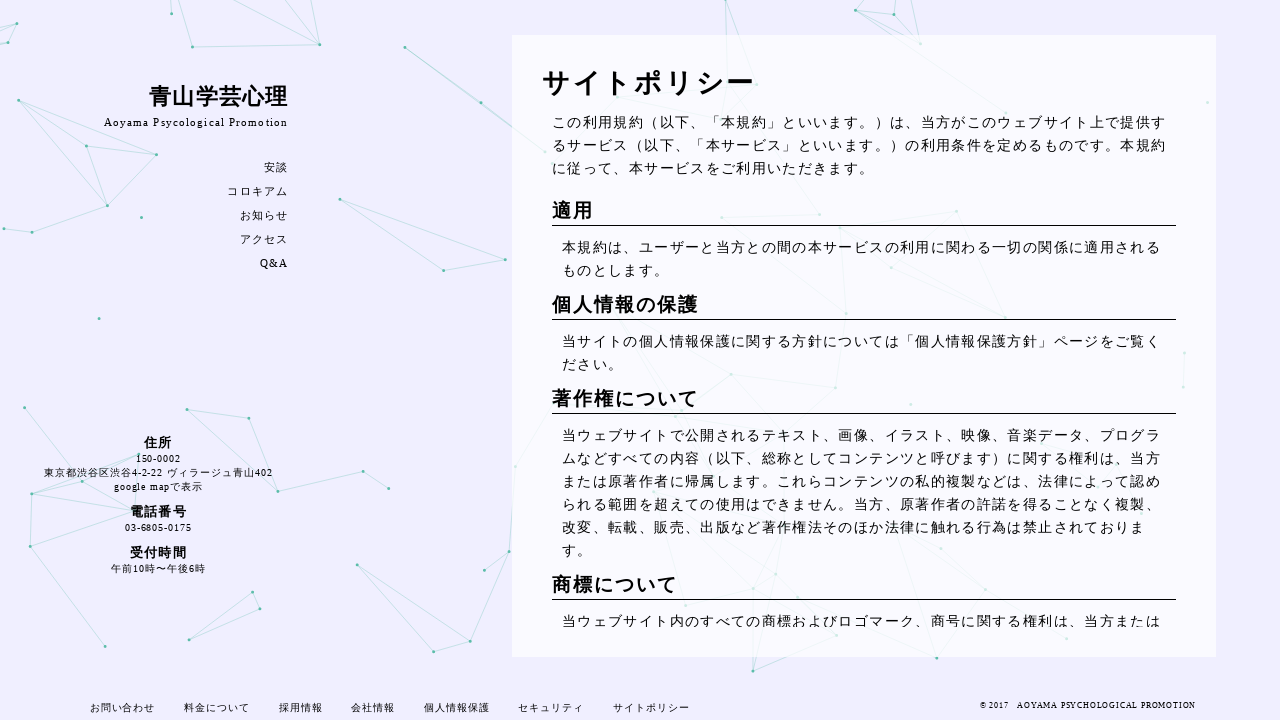

--- FILE ---
content_type: text/html
request_url: http://andan.jp/site-policy/index.html
body_size: 25641
content:
<!DOCTYPE html>
<html>
  <head>
    <meta content="text/html; charset=utf-8" http-equiv="Content-Type">
    <meta content="width=device-width, initial-scale=1.0" name="viewport">
    <title>
      青山学芸心理
    </title>
    <link href="../common/css/common.css" media="all" rel="stylesheet">
    <link href="style.css" media="all" rel="stylesheet">
    <link href="../common/css/menusp.css" media="all" rel="stylesheet">      
    <link href="../common/images/favicon64.ico" rel="shortcut icon">
    <link href="../common/js/swiper/swiper.css" media="all" rel="stylesheet">
    <script src='../common/js/particleground/jquery.particleground.js' type='text/javascript'>
    </script>
    <script src='../common/js/particleground/demo.js' type='text/javascript'>
    </script>
    <script src="http://ajax.googleapis.com/ajax/libs/jquery/1.7.2/jquery.min.js">
    </script>
    <script src="../common/js/menusp.js" type="text/javascript">
      </script>      
    <script src="https://maps.googleapis.com/maps/api/js?sensor=false" type="text/javascript">
    </script>
      <script>
          (function(i,s,o,g,r,a,m){i['GoogleAnalyticsObject']=r;i[r]=i[r]||function(){
            (i[r].q=i[r].q||[]).push(arguments)},i[r].l=1*new Date();a=s.createElement(o),
            m=s.getElementsByTagName(o)[0];a.async=1;a.src=g;m.parentNode.insertBefore(a,m)
            })(window,document,'script','https://www.google-analytics.com/analytics.js','ga');

            ga('create', 'UA-83016730-1', 'auto');
            ga('send', 'pageview');

      </script>
  </head>
  <body>
    <div class="container">
      <div id="particles">
        <header class="index-header">
          <div class="site-title">
          <a href="../index.html">
            <div class="site-title-inner">
              <div class="title">
                <h1>
                  青山学芸心理
                </h1>
              </div>
              <div class="subtitle">
                <p>
                  Aoyama
                </p>
                <p>
                  Psycological
                </p>
                <p>
                  Promotion
                </p>
              </div>
            </div>
              </a>
          </div>
          <nav id="pc">
            <ul class="gnav">
              <li class="gnav-counseling">
                <a href="../counseling/index.html">安談</a>
                <ul>
                  <li>
                    <a href="../counseling/index.html">いざない</a>
                  </li>
                  <li>
                    <a href="../counseling/index.html#counseling-process">安談の流れ</a>
                  </li>
                  <li>
                    <a href="../counseling/index.html#counseling-special">特徴</a>
                  </li>
                  <li>
                    <a href="../counseling/index.html#counseling-result">これまでの実績</a>
                  </li>
                  <li>
                    <a href="../counseling/index.html#counseling-reservation">初回安談までの流れ</a>
                  </li>
                  <li>
                    <a href="../counseling/index.html#counseling-advice">さいごに</a>
                  </li>
                </ul>
              </li>
              <li class="gnav-education">
                <a href="../education/index.html">コロキアム</a>
                <ul>
                  <li>
                    <a href="../education/index.html">いざない</a>
                  </li>
                  <li>
                    <a href="../education/index.html#education-overview">コロキアムとは</a>
                  </li>
                  <li>
                    <a href="../education/index.html#education-special">コロキアムの特徴</a>
                  </li>
                  <li>
                    <a href="../education/index.html#education-detail">学習サポート詳細</a>
                  </li>
                  <li>
                    <a href="../education/index.html#education-voice">子どもたちの声</a>
                  </li>
                  <li>
                    <a href="../education/index.html#education-reservation">入会の流れ</a>
                  </li>
                </ul>
              </li>
              <li class="gnav-news">
                <a href="../news/index.html">お知らせ</a>
              </li>
              <li class="gnav-access">
                <a href="../company/index.html#company-map">アクセス</a>
              </li>
              <li id="gnav-QA">
                <a href="../QA/index.html">Q&amp;A</a>
                <ul>
                  <li>
                    <a href="../QA/index.html">安談</a>
                  </li>
                  <li>
                    <a href="../QA/index.html#QA-education">コロキアム</a>
                  </li>
                </ul>
              </li>
            </ul>
          </nav>
            
         <!-- この下、sp用ハンバーガーメニューとドロワーメニューの中身追加 海老原-->
          <!-- この下、#spというid名追加 -->
          <div id="sp">
            <!-- この下、ハンバーガーメニュー -->
        <div id="menu-sp">
                  <div class="menu-trigger">
                      <span class="line"></span>
                      <span class="line"></span>
                      <span class="line"></span>
                  </div>
                  <!-- .menu_trigger -->
        </div>
        <!-- .menu_sp -->
            
            <!-- ドロワーメニューの中身 -->
        <div class="nav-container">
          <nav class="gnav-sp">
            <ul class="menu-list-sp">
              <li class="gnav-counseling-sp menu-ttl">
                <div class="gnav-sp-wrapper bg-color">
                <a href="../counseling/index.html">安談</a>
                <div class="btn" data-content="#box01"><span class="line"></span><span class="line"></span></div>
                </div>
                <ul class="submenu-sp" id="box01">
                  <li>
                    <a href="../counseling/index.html">いざない</a>
                  </li>
                  <li>
                    <a href="../counseling/index.html#counseling-process">安談の流れ</a>
                  </li>
                  <li>
                    <a href="../counseling/index.html#counseling-special">特徴</a>
                  </li>
                  <li>
                    <a href="../counseling/index.html#counseling-result">これまでの実績</a>
                  </li>
                  <li>
                    <a href="../counseling/index.html#counseling-reservation">初回安談までの流れ</a>
                  </li>
                  <li>
                    <a href="../counseling/index.html#counseling-advice">さいごに</a>
                  </li>
                </ul>
              </li>
              <li class="gnav-education-sp menu-ttl">
                <div class="gnav-sp-wrapper bg-color">
                <a href="../education/index.html">コロキアム</a>
                <div class="btn" data-content="#box02"><span class="line"></span><span class="line"></span></div>
                </div>
                <ul class="submenu-sp" id="box02">
                  <li>
                    <a href="../education/index.html">いざない</a>
                  </li>
                  <li>
                    <a href="../education/index.html#education-overview">コロキアムとは</a>
                  </li>
                  <li>
                    <a href="../education/index.html#education-special">コロキアムの特徴</a>
                  </li>
                  <li>
                    <a href="../education/index.html#education-detail">学習サポート詳細</a>
                  </li>
                  <li>
                    <a href="../education/index.html#education-voice">子供たちの声</a>
                  </li>
                  <li>
                    <a href="../education/index.html#education-reservation">入会の流れ</a>
                  </li>
                </ul>
              </li>
              <li class="gnav-news-sp menu-ttl">
                <a class="bg-color" href="../news/index.html">お知らせ</a>
              </li>
              <li class="gnav-access-sp menu-ttl">
                <a class="bg-color" href="../company/index.html#company-map">アクセス</a>
              </li>
            </ul>
          </nav>
          </div>
          <!-- .nav_container -->
            
        　<!-- メニューが出た時の背景色 -->
          <div class="background"></div>
        </div>
        <!-- #sp -->
         <!-- 追加したのは、ここまでです！！！ 海老原-->
            
          <aside class="aside-map">
            <div class="access-info">
                <p class="item">住所</p><p class="detail">
                    150-0002<br>
                    東京都渋谷区渋谷4-2-22 ヴィラージュ青山402<br>
                    <a href="https://maps.google.co.jp/maps/search/東京都渋谷区渋谷4-2-22 ヴィラージュ青山402" target="_blank">google mapで表示</a>
                  </p>
                <p class="item">電話番号</p><p class="detail">03-6805-0175</p>
                <p class="item">受付時間</p><p class="detail">午前10時〜午後6時</p>
            </div>
          </aside>
        </header>
        <main>
          <!--
                <input type="checkbox" id="button" class="toggle" value="click me"><label for="button"></label>
                -->
          <article class="article-single" id="article-site-policy">
              <div class="article-container-site-policy">
                <div class="article-header">
            <h2 class="article-ttl">
              サイトポリシー
            </h2>
<!--↓荒井0629追記-->
            <p class="article-summary">
              この利用規約（以下、「本規約」といいます。）は、当方がこのウェブサイト上で提供するサービス（以下、「本サービス」といいます。）の利用条件を定めるものです。本規約に従って、本サービスをご利用いただきます。
            </p>
              </div>
                <div class="article-inner">
           　　<section>
                <h3 class="article-index">
                    適用
                </h3>
                    <p class="article-main-content">
                        本規約は、ユーザーと当方との間の本サービスの利用に関わる一切の関係に適用されるものとします。
                    </p>
                </section>    
                    
                <section>    
                    <h3 class="article-index">
                        個人情報の保護
                    </h3>
                    <p class="article-main-content">
                        当サイトの個人情報保護に関する方針については「個人情報保護方針」ページをご覧ください。
                    </p>
                </section>
                    
                <section>    
                    <h3 class="article-index">
                        著作権について
                    </h3>
                    <p class="article-main-content">
                        当ウェブサイトで公開されるテキスト、画像、イラスト、映像、音楽データ、プログラムなどすべての内容（以下、総称としてコンテンツと呼びます）に関する権利は、当方または原著作者に帰属します。これらコンテンツの私的複製などは、法律によって認められる範囲を超えての使用はできません。当方、原著作者の許諾を得ることなく複製、改変、転載、販売、出版など著作権法そのほか法律に触れる行為は禁止されております。
                    </p>
                </section>
                
                <section>
                    <h3 class="article-index">
                        商標について
                    </h3>
                    <p class="article-main-content">
                        当ウェブサイト内のすべての商標およびロゴマーク、商号に関する権利は、当方または個々の権利の所有者に帰属します。商標法権そのほか法律により認められる場合を除き、正当な権限なく無断で使用することは禁止されております。
                    </p>
                </section>
                
                <section>    
                    <h3 class="article-index">
                        サイトのリンクについて
                    </h3>
                    <p class="article-main-content">
                        当ウェブサイトからのリンクに関し、リンク先のウェブサイトは、それぞれの運営者の責任によって管理されるものであり、その内容に関してなんら保証はいたしません。また、それらを利用した際にいかなるトラブルや損害が発生しても責任を負いません。リンクは、リンク先のウェブサイトおよびその内容を当方が推奨することを意味するものではなく、また、当方とリンク先のウェブサイトとの間に、特別な関係を有することを意味するものでもありません。
                    </p>
                </section>
                    
                <section>    
                    <h3 class="article-index">
                        クッキー（Cookies）の使用について
                    </h3>
                    <p class="article-main-content">
                        クッキー(Cookies)とは、ウェブサイトがお客様のコンピュータに送信してくるデータファイルで、お客様が再度訪れたときに、ウェブサイトがお客様のコンピュータから読み取ることができます。当サイトでは、一部のページでクッキー(Cookies)の仕組みを利用して、お客様が毎回入力する手間を省いたり、お客様が訪れたページの履歴情報などを収集することがあります。 クッキー(Cookies)によってお客様の個人情報を得ることはありません。またお客様はクッキー(Cookies)の受取を拒否することができます。この場合、当サイトが提供するサービスを一部ご利用できない場合があります。
                    </p>
                </section>
                
                <section>    
                    <h3 class="article-index">
                        禁止事項
                    </h3>
                    <p class="article-main-content">                            
                        ユーザーは、本サービスの利用にあたり、以下の行為をしてはなりません。
                    </p>    
                        <ul>
                            <li>1 法令または公序良俗に違反する行為</li>
                            <li>2 犯罪行為に関連する行為</li>
                            <li>3 当方のサーバーまたはネットワークの機能を破壊したり、妨害したりする行為</li>
                            <li>4 当方のサービスの運営を妨害するおそれのある行為</li>
                            <li>5 他のユーザーに関する個人情報等を収集または蓄積する行為</li>
                            <li>6 他のユーザーに成りすます行為</li>
                            <li>7 当方のサービスに関連して、反社会的勢力に対して直接または間接に利益を供与する行為</li>
                            <li>8 その他、当方が不適切と判断する行為</li>
                        </ul>
                </section>    

                <section>    
                    <h3 class="article-index">
                        本サービスの提供の停止など
                    </h3>
                    <p class="article-main-content">
                        当方は、以下のいずれかの事由があると判断した場合、ユーザーに事前に通知することなく本サー    ビスの全部または一部の提供を停止または中断することができるものとします。
                    </p>
                        <ul>    
                            <li>1 本サービスにかかるコンピュータシステムの保守点検または更新を行う場合</li>
                            <li>2 地震、落雷、火災、停電または天災などの不可抗力により、本サービスの提供が困難となった場合</li>
                            <li>3 コンピュータまたは通信回線等が事故により停止した場合</li>
                            <li>4 その他、当方が本サービスの提供が困難と判断した場合</li>
                        </ul>
                    <p class="article-main-content">
                        当方は、本サービスの提供の停止または中断により、ユーザーまたは第三者が被ったいかなる不利益または損害について、理由を問わず一切の責任を負わないものとします。
                    </p>
                </section>
                    
               <section>
                     <h3 class="article-index">
                         利用制限
                     </h3>
                     <p class="article-main-content">
                         当方は、以下の場合には、事前の通知なく、ユーザーに対して、本サービスの全部もしくは一部の利用を制限することができるものとします。
                     </p>
                         <ul>
                             <li>1 本規約のいずれかの条項に違反した場合</li>
                             <li>2 その他、当方が本サービスの利用を適当でないと判断した場合</li>
                         </ul>
                            
                     <p class="article-main-content">
                         当方は、本条に基づき当方が行った行為によりユーザーに生じた損害について、一切の責任を負いません。
                     </p>
                </section>
                    
               <section> 
                    <h3 class="article-index">
                        免責事項
                    </h3>
                   <p class="article-main-content">
                       当方の債務不履行責任は、当方の故意または重過失によらない場合には免責されるものとします。
                       当方は、何らかの理由によって責任を負う場合にも、通常生じうる損害の範囲内においてのみ賠償の責任を負うものとします。
                       当方は、本サービスに関して、ユーザーと他のユーザーまたは第三者との間において生じた取引、連絡または紛争等について一切責任を負いません
                    </p>
                    </section>
                   
                <section>    
                    <h3 class="article-index">
                        サービス内容の変更等
                    </h3>
                    <p class="article-main-content">
                        当方は、ユーザーに通知することなく、本サービスの内容を変更しまたは本サービスの提供を中止することができるものとし、これによってユーザーに生じた損害について一切の責任を負いません
                    </p>
                </section>
                    
                <section>    
                    <h3 class="article-index">
                        利用規約の変更
                    </h3>
                    <p class="article-main-content">
                        当方は、必要と判断した場合には、ユーザーに通知することなくいつでも本規約を変更することができるものとします。
                    </p>
                </section>
                    
                <section>    
                    <h3 class="article-index">
                        通知または連絡
                    </h3>
                    <p class="article-main-content">
                        ユーザーと当方との間の通知または連絡は、当方の定める方法によって行うものとします。
                    </p>
               </section>
                
                <section>
                    <h3 class="article-index">
                        権利義務の譲渡の禁止
                    </h3>
                    <p class="article-main-content">
                        ユーザーは、当方の書面による事前の承諾なく、利用契約上の地位または本規約に基づく権利もしくは義務を第三者に譲渡し、または担保に供することはできません。
                    </p>
                </section> 
                
                <section>    
                    <h3 class="article-index">
                        準拠法・裁判管轄
                    </h3>
                    <p class="article-main-content">
                        本規約の解釈にあたっては、日本法を準拠法とします。本サービスに関して紛争が生じた場合には、当方の本店所在地を管轄する裁判所を専属的合意管轄とします。
                    </p>
                </section>   
 <!--↑荒井0629追記-->
                    
                </div>    
              </div>
          </article>
        </main>
          
 <footer>
          <div class="footer-map">
            <div class="footer-add">
               <div class="footer-add-inner">
                  <p class="footer-add-inner-item">
                    住所
                    </p>
                  <p class="footer-add-inner-detail">
                    150-0002<br>
                    東京都渋谷区渋谷4-2-22 ヴィラージュ青山402<br>
                  </p>
                  <p class="footer-add-inner-item">
                    電話番号
                  </p>
                  <p class="footer-add-inner-detail">
                    03-6805-0175
                  </p>
                 <p class="footer-add-inner-item">
                    アクセス
                  </p>
                  <p class="footer-add-inner-detail">
                    東京メトロ半蔵門線 表参道駅A4出口 徒歩7分<br>
                    JR各線 渋谷駅宮益坂方面 徒歩17分<br>
                  </p>
              </div>
            </div>
            <div class="footer-gmap" id="gmap">
<iframe src="https://www.google.com/maps/embed?pb=!1m18!1m12!1m3!1d3241.688045066385!2d139.71031031525828!3d35.66005678019928!2m3!1f0!2f0!3f0!3m2!1i1024!2i768!4f13.1!3m3!1m2!1s0x60188b60b39d1a5f%3A0x54b6e03a653ce3cc!2z44CSMTUwLTAwMDIg5p2x5Lqs6YO95riL6LC35Yy65riL6LC377yU5LiB55uu77ySIOODtOOCo-ODqeODvOOCuOODpemdkuWxsQ!5e0!3m2!1sja!2sjp!4v1685777869984!5m2!1sja!2sjp" width="600" height="450" style="border:0;" allowfullscreen="" loading="lazy" referrerpolicy="no-referrer-when-downgrade"></iframe>
            </div>
          </div>
          <div class="footer-nav">
            <div class="footer-nav-wrap">
              <ul>
                <li class="footer-QA">
                  <a href="../QA/index.html">Q&amp;A</a>
                </li>
                <li>
                  <a href="../contact/index.html">お問い合わせ</a>
                </li>
                <li>
                  <a href="../counseling/counseling-price.html">料金について</a>
                </li>
                <li>
                  <a href="../recruit/index.html">採用情報</a>
                </li>
                <li>
                  <a href="../company/index.html">会社情報</a>
                </li>
                <li class="footer-hidden">
                  <a href="../privacy/index.html">個人情報保護</a>
                </li>
                <li class="footer-hidden">
                  <a href="../security/index.html">セキュリティ</a>
                </li>
                <li class="footer-hidden">
                  <a href="index.html">サイトポリシー</a>
                </li>
              </ul>
            </div>
          </div>
          <div class="footer-btm">
            <div class="footer-btm-link">
              <ul>
                <li>
                  <a href="../privacy/index.html">個人情報保護</a>
                </li>
                <li>
                  <a href="../security/index.html">セキュリティ</a>
                </li>
                <li>
                  <a href="index.html">サイトポリシー</a>
                </li>
              </ul>
            </div>
            <div class="footer-btm-copy">
              <p>
                &copy; 2017　AOYAMA PSYCHOLOGICAL PROMOTION
              </p>
            </div>
          </div>
        </footer>
      </div>
    </div>
  </body>
</html>

--- FILE ---
content_type: text/css
request_url: http://andan.jp/common/css/common.css
body_size: 23009
content:
/*reset css*/
    *   {margin : 0;
        padding: 0;
        box-sizing: border-box;
        font-size: }

/*reset liststyle*/
    ul  {list-style:      none}
    a   {text-decoration: none}
    a:link , a:visited      
        {color : black}
 
/*hover-underline*/
    .gnav li a ,
    .footer-nav-wrap ul li a ,
    .footer-btm-link ul li a ,
    .link a ,
    aside a ,         
    .article-answer a ,
    #education-detail .article-main-content a  ,
    #education-special a ,                                      
    #education-detail a ,
    .article-container-recruit a {position: relative; transition: .3s}/*荒井0629 education-special a,detail a追加*/

    .gnav li a::after ,
    .footer-nav-wrap ul li a::after ,
    .footer-btm-link ul li a::after ,
    .link a::after ,
    aside a::after  ,         
    .article-answer a::after ,
    #education-detail .article-main-content a::after ,
    #education-special a::after ,                               
    #education-detail a::after ,
    .article-container-recruit a::after 
                            {position: absolute; left: 50%; content: ''; width: 0%; height: 1px;background-color: black;transition: .3s;transform: translateX(-50%); bottom: 0}/*荒井0629 education-special a,detail a追加*/

    .gnav li a:hover::after ,
    .footer-nav-wrap ul li a:hover::after , 
    .footer-btm-link ul li a:hover::after ,
    .link a:hover::after ,
    aside a:hover::after ,
    .article-answer a:hover::after ,
    #education-detail .article-main-content  a:hover::after , 
    #education-special a:hover::after ,    
    #education-detail a:hover::after ,
    .article-container-recruit a:hover::after 
                            {width: 100%}/*荒井0629 education-special a,detail a追加*/



/*blur*/
  article:before {
    content: '';
    position: absolute;
    top: 0;
    left: 0;
    width: 100%;
    height: 100%;
    filter: blur(200px);
    z-index: -1;
  }

  article:after {
    content: '';
    position: absolute;
    top: 0;
    left: 0;
    width: 100%;
    height: 100%;
    background: rgba(255,255,255,.7);
    z-index: -1;
  }

/*bg color*/
.container        {background-color: #ffefef; animation: bg-color 15s infinite}

@-webkit-keyframes bg-color {
        0%  { background-color: #ffefef}	
      4.7%  { background-color: #ffeff7}
      9.4%  { background-color: #ffefff}
     14.1%  { background-color: #f7efff}
     18.8%  { background-color: #efefff}
     23.5%  { background-color: #eff7ff}
     28.2%  { background-color: #efffff}
     32.9%  { background-color: #effff7}
     37.6%  { background-color: #efffef}
     42.3%  { background-color: #f7ffef}
       47%  { background-color: #ffffef}
     51.7%  { background-color: #fff7ef}
     56.4%  { background-color: #ffffef}
     61.1%  { background-color: #f7ffef}
     65.8%  { background-color: #efffef}
     70.5%  { background-color: #effff7}
     75.2%  { background-color: #efffff}
     79.9%  { background-color: #eff7ff}
     86.4%  { background-color: #efefff}
     89.3%  { background-color: #f7efff}
       94%  { background-color: #ffefff}
     98.7%  { background-color: #ffeff7}
      100%  { background-color: #ffefef}	
}

/***************************mobile********************************/
@media screen and (max-width: 599px) {
    /*nodisplay*/
    .aside-map ,
    #button ,
    .footer-hidden ,
    #gnav-QA                    {display: none}
    
    /*WD*/
    .container                  {width: 100%; height: 1230px}
    #particles                  {width: 100%; height: 1200px}
    
    header                      {width: 100%; height:   7%} 
        .site-title                 {width:  29%; height: 100%}
        .site-title-inner           {width: 100%; height:    }
        nav                         {width:  70%; height: 100%}
        .gnav                       {width: 100%; height: 100%}
        .gnav-counceling            {width: 30px}
        .gnav-education             {width: 70px}
        .gnav-news ,    
        .gnav-access                {width: 60px}  
    
    main                        {width:  100%; height:  40%}
        article                     {width:  100%; height: 100%}
        .swiper-container           {width:  100%; height: 100%}
        .swiper-slide               {width:  100%; height: 100%}

    footer                      {width:  100%; height:  55%}
        .footer-map                 {width:  100%; height:  70%}
            .footer-gmap                {width:  100%; height:  54%}
            .footer-add                 {width:  100%; }  
            .footer-add-inner           {height:  90%}
            #gmap iframe                {width:  100%; height: 100%}
            .gnav li ul li              {width:  100%; height:    0}
    
        .footer-nav                 {width:  100%; /*削除height:  20%;*/ /*background: aqua*/background: rgba(255,255,255,.7);}　/*削除height:  20%;  background追加　海老原*/ 
            .footer-nav-wrap            {width: 70%; /*background: lime*/}

        .footer-btm                 {width:  100%; /*削除height:  20px*/} /*height削除　海老原*/
            .footer-btm-link            {width:  100%; height:  63%}
            .footer-btm-link ul         {width:   70%; height: 100%}
            .footer-btm_copy            {width: 90%; height: 37%}
    
    /*position*/
    .container                  {position: absolute; z-index: 1; top:   0} 
    #particles                  {position: absolute; z-index: 2; top:   0} 
    header                      {position: absolute; z-index: 3; top:   0} 
    main                        {position: absolute; z-index: 3; top:  7%}
    article                     {position: absolute; z-index: 3; top:  0%}
    .gnav li ul                 {position: absolute; z-index: 4; top:   0}
    footer                      {position: absolute; z-index: 3; top: 47%}
    .site-title                 {position: relative}
    .site-title-inner           {position: absolute;             top:   0; bottom: 0} 

    /*flex*/
    header                      {display: flex}
    .footer-map                 {display: flex; flex-direction: column-reverse}
    .gnav                       {display: flex; justify-content: space-between; align-items:  right}
    /*.footer-nav-wrap          {display: flex; justify-content:        center; align-items: center}*/
    .footer-btm-link ul         {display: flex; justify-content: space-between; align-items: center} 
    
    /*gnav*/
    .gnav                       {position: relative}
    .gnav li                    {position: relative}
    .gnav li ul                 {position: absolute; width: 90px; top: 65%}
    .gnav li a                  {display: inline-block}
    .gnav li ul li              {overflow: hidden}
    .gnav li:hover ul li        {overflow: visible; height: 20px}
    .gnav li a                  {position: relative; transition: .3s}
    .gnav li a::after           {position: absolute; left: 50%; content: ''; width: 0; height: 1px; 
        background-color: black;transition: .3s;transform: translateX(-50%); bottom: 0}
    .gnav li a:hover::after     {width: 100%}
    
 

    /*font-size*/
    .title                      {font-size:  50%; letter-spacing: 0.1em}
    .subtitle  p                {font-size:  60%; letter-spacing: 0.1em}
    .gnav li a                  {font-size:  50%; letter-spacing: 0.1em}/*最大*/
    .footer-add-inner p         {font-size:  80%; letter-spacing: 0.1em}
    .footer-nav li              {font-size:  75%; letter-spacing: 0.1em}
    .footer-nav-wrap ul li      {font-size:  70%; letter-spacing: 0.1em}
    .footer-btm-link ul li      {font-size:  60%; letter-spacing: 0.1em}
    .footer-btm-copy            {font-size:  60%; letter-spacing: 0.1em;; text-align: center}
    p.footer-add-inner-item     {font-size:  90%; letter-spacing: 0.1em}
    p.footer-add-inner-detail   {font-size:  70%; letter-spacing: 0.1em}
    
    /*font-weight*/
    .footer-add-inner-item      {font-weight: bold}
    
    /*text-align*/
    .title , 
    .subtitle                   {text-align: center}
    
    /*line-height*/
    .footer-nav-wrap ul li      {line-height: 3.6}
    
    /*inline-block*/
    .footer-add-inner-item      {display: inline-block}
    
    /*underline*/
    .footer-add-inner-item      {text-decoration: none;border-bottom: 1px solid; padding-bottom: 1px}
    
    /*margin padding*/
    .title                      {margin-top: 9px}
    
    nav                         {margin-left: 5%}
    
    .site-title-inner           {margin: auto} 
    
    .footer-nav-wrap            {margin-left: 20px; margin-top: 20px}
    
    .footer-btm {padding-top: 20px;} /*padding追加　海老原*/    
    
    .footer-btm-link ul ,
    .footer-btm-copy            {margin: 0 auto} 
    
    .footer-add-inner           {margin: 20px 0px 0px 20px }
    
    .footer-nav-wrap ul li a ,
    .footer-btm-link ul li a    {padding: 19px 0 4px}
    
    .footer-btm-copy p          {padding: 10px 0 0}
    	
    .footer-btm-copy p          {padding: 10px 0 0}
    
    .footer-add-inner-detail    {margin-left: 10px}
    
    .footer-add-inner-detail    {margin-bottom: 7.5px}
    
/*----------------------------article----------------------------*/
    /*article width height*/
    article     {width:  100%; height:  100%}  
        
    /*padding*/
    .article-single         {padding: 10px 10px 10px 10px}
    .article-slider         {padding: 10px 10px  0px 10px}
    
    /*color
    .article-ttl            {background:lightsteelblue}	
    .header                 {background:lightgreen}			
    .article-summary        {background:tan}		
    section                 {background:lightgoldenrodyellow}			
    .article-main-content , 
    .article-answer ,
    .article-voice-content
                            {background:silver}
    .article-sub-section    {background:lavender}
    .article-list           {background:mediumaquamarine}
    .footer-add-inner       {background:turquoise}
    .article-detaile-section{background:powderblue}
    */


}

/***************************tablet********************************/
@media screen and (min-width: 600px) and (max-width: 1023px) {

    /*nodisplay*/
    .aside-map ,
    #button ,
    .footer-hidden ,
    #gnav-QA ,
    .footer-noitem                  {display: none}
    
    /*width*height*/
    .container                      {width: 100%; height: 1025px}
    #particles                      {width: 100%; height: 1025px}    
    header                          {width: 100%; height:   11%}
        .site-title                     {width:  30%; height:  100%}
        .site-title-inner               {width: 100%; height:   80%}
    
    nav                             {width:  55%; height:  100%}
        .gnav                           {width: 100%; height:  100%}
        .gnav-counseling                {width: 30px}
        .gnav-education                 {width: 70px}
        .gnav-news ,
        .gnav-access                    {width: 60px}   
        .gnav li ul li                  {width: 100%; height:     0}
    
    main                            {width: 100%; height:   49%}
        article                         {width: 100%; height:  100%} 
        .swiper-container               {width: 100%; height:  100%}
        .swiper-slide                   {width: 100%; height:  100%}
    
    footer                          {width: 100%; height:   41%}
        .footer-map                     {width: 100%; height:   56%}
        .footer-add  , 
        .footer-gmap                    {width:  50%; height:  100%} 
        .footer-add-inner               {width:  94%; height:   90%}
        #gmap iframe                    {width: 100%; height:  100%}
        .footer-nav                     {width: 100%; height:   32%; background: rgba(255,255,255,.3)}
        .footer-nav-wrap                {width:100px; height:  100%} 
        .footer-nav-wrap ul             {width: 100%; height:  100%}
    
        .footer-btm                     {width: 100%; height:   12%} 
            .footer-btm-copy                {width:  90%; height:   29%}
            .footer-btm-link                {width: 100%; height:   71%}
            .footer-btm-link ul             {width:  50%; height:  100%}  

    /*position*/
    .container                      {position: absolute; z-index: 1; top:    0} 
    #particles                      {position: absolute; z-index: 2; top:    0} 
    header                          {position: absolute; z-index: 3; top:    0} 
    main                            {position: absolute; z-index: 3; top:  10%}
    footer                          {position: absolute; z-index: 3; top:  59%} 
    nav                             {position: absolute; z-index: 4; top:    %; left: 42%} 
    .site-title-inner               {position: absolute;             top:    0; bottom: 0}
    .site-title                     {position: relative}

    /*flex*/
    .footer-map ,
    header                          {display: flex; flex-wrap: wrap}
    .gnav                           {display: flex; justify-content: space-between; align-items: right}
    .footer-nav-wrap                {display: flex; justify-content: space-between}
    .footer-btm-link ul             {display: flex; justify-content: space-between; align-items: center} 
    .footer-add                     {display: flex; justify-content:        center; align-items: center}
    .footer-nav-wrap                {display: flex; justify-content:        center; align-items: center} 

    /*gnav*/   
    .gnav                           {position: relative}
    .gnav li                        {position: relative}
    .gnav li ul                     {position: absolute; z-index: 5; width: 120px; top: 80%}
    .gnav li a                      {display : inline-block}
    .gnav li ul li                  {overflow: hidden}
    .gnav li:hover ul li            {overflow: visible; height: 20px}
    
    /*font-size*/
    .title                          {font-size:  60%; letter-spacing: 0.1em}
    .subtitle  p                    {font-size:  70%; letter-spacing: 0.1em}
    .gnav li a                      {font-size:  78%; letter-spacing: 0.1em}/*最大*/
    .footer-nav li                  {font-size:  75%; letter-spacing: 0.1em}
    .footer-nav-wrap ul li          {font-size:  80%; letter-spacing: 0.1em}
    .footer-btm-link ul li          {font-size:  60%; letter-spacing: 0.1em}
    .footer-btm-copy                {font-size:  60%; letter-spacing: 0.1em}
    p.footer-add-inner-item         {font-size:  80%; letter-spacing: 0.1em}
    p.footer-add-inner-detail       {font-size:  70%; letter-spacing: 0.1em}
    
    /*font-weight*/
    .footer-add-inner-item          {font-weight: bold}
    
    /*text-align*/
    .title , 
    .subtitle                       {text-align: center}
    .footer-nav-wrap ul li　        {text-align: left}
 
    /*line-height*/
    .footer-nav-wrap ul li          {line-height: 2.7}
    
    /*inline-block*/
    .footer-add-inner-item          {display: inline-block}
    
    /*underline*/
    .footer-add-inner-item          {text-decoration: none;border-bottom: 1px solid; padding-bottom: 1px}
    
    /*margin padding*/
    .site-title-inner               {margin: auto}
    
    .footer-nav-wrap                {margin-left: 20px}
    
    .footer-btm-copy p              {text-align: center}

    .footer-btm-link ul ,
    .footer-btm-copy                {margin: 0 auto}

    .footer-add-inner               {margin: 20px 0px 20px 20px}
    
    .footer-add-inner-detail        {margin-left: 10px}
    
    .footer-add-inner-detail        {margin-bottom: 7.5px}
    
    /*padding border-action*/
    .footer-nav-wrap ul li a , 
    .footer-btm-link ul li a        {padding: 19px 0 4px}
    
/*----------------------------article----------------------------*/

    /*padding*/
    .article-single                 {padding: 20px 20px 20px 20px}
    .article-slider                 {padding: 20px 20px  0px 20px}
            
    /*color      
    .article-ttl                    {background:lightsteelblue}	
    .header                         {background:lightgreen}			
    .article-summary                {background:tan}		
    section                         {background:lightgoldenrodyellow}			
    .article-main-content ,         
    .article-answer ,       
    .article-voice-content      
                                    {background:silver}
    .article-sub-section            {background:lavender}
    .article-list                   {background:mediumaquamarine}
    .footer-add-inner               {background:turquoise}
    .article-detaile-section        {background:powderblue}
    */ 
}

/*****************************pc*********************************/
@media screen and (min-width: 1024px){
    /*nodisplay*/
    .footer-map  ,
    .footer-gmap ,
    .footer-add ,
    .footer-QA ,
    .footer-btm-link            {display:none}
    
    /*width&height*/    
    .container                  {width:  100%; height: 100%}
    #particles                  {width:  100%; height: 100%} 
    
    header                      {width: 22.5%; height:  96%}
        .site-title                 {width:  100%; height:  18%}
        .site-title-inner           {width:  100%; height:  35%}
        nav                         {width:  100%; height:  45%}
        .gnav                       {width:      ; height: 100%}
        .aside-map                  {width:  100%; height:  37%}
        .access-info                {width:   90%; height: 100%}

    main                        {width:   55%; height:  96%}
        article                     {width:  100%; height:  90%}
        .swiper-container           {width:  100%; height: 100%}
        .swiper-wrapper             {width:  100%; height: 100%}
        .swiper-slide               {width:  100%; height: 100%}
    
    footer                      {width:  100%; height:   4%}
        .footer-nav                 {width:   70%; height: 100%}    
        .footer-nav-wrap            {width:  100%; height: 100%}
        .footer-btm                 {width:   30%; height: 100%}
        .footer-btm-copy            {width:  100%; height: 100%}   
        .footer-nav-wrap ul         {width: 600px; height: 100%}
        .gnav li:hover ul li        {              height: 26px}
    
    /*position*/
    .container {/*position: absolute;*/position:fixed;/*IE対策 海老原0714*/ z-index: 1; top: 0}
    #particles                      {position: absolute; z-index: 2; top:    0} 
    header                          {position: absolute; z-index: 3; top:    0}
    main                            {position: absolute; z-index: 3; top:    0; left: 40%}
    article                         {position: absolute;             top:   5%}
    footer                          {position: absolute; z-index: 3; top:  96%}
    .site-title-inner               {position: absolute; bottom:  0}
    .footer-btm                     {position: absolute;             top:   0%; left: 70%}
    .site-title                     {position: relative}
            
    /*flex*/        
    .footer-nav-wrap                {display: flex} 
            
    /*flex center*/     
    .footer-nav-wrap ul             {display: flex; justify-content: space-between; align-items: center} 
    .footer-btm-copy                {display: flex; justify-content:  space-around; align-items: center}
            
    /*font-size*/       
    .title                          {font-size:70%;letter-spacing: 0.1em}
    .subtitle  p                    {font-size:70%;letter-spacing: 0.1em}
    .gnav li a                      {font-size:70%;letter-spacing: 0.1em}
    .access-info .item              {font-size:80%;letter-spacing: 0.1em}
    .access-info .detail            {font-size:60%;letter-spacing: 0.1em}
    .footer-nav-wrap li a           {font-size:60%;letter-spacing: 0.1em}
    .footer-btm-copy p              {font-size:50%;letter-spacing: 0.1em}
    
    /*text-align*/
    .title , .subtitle , .gnav li  
                                    {text-align: right}
    .gnav li ul li                  {text-align:  left}
        
    /*line-height*/ 
    .gnav li a                      {line-height:    1}
            
    /*inline-block*/    
    .subtitle p                     {display: inline-block}
        
    /*gnav*/    
    .gnav li                        {position: relative}
    .gnav li a                      {display : inline-block}
    .gnav li ul                     {position: absolute; width: 190px;    top: 0; left: 100%}
    .gnav li ul li                  {overflow: hidden;   width:  100%; height: 0}
    .gnav li:hover ul li            {overflow: visible}
    .gnav li:hover ul li            {height: 26px; padding-left: 5%}
        
    /*margin padding*/  
    .gnav                           {padding: 10% 0% 0% 0%}
        
    .gnav li a ,                     
    .link a ,                       
    aside a ,                   
    .gnav li ul li a ,          
    .footer-nav-wrap ul li a ,
    .article-answer a ,
    #education-detail .article-main-content  a ,
    #education-special a　,
    #education-detal a　
                                    {padding: 9px 0 4px}/*荒井0629 education-special a,detail a追加*/
        
    .footer-nav-wrap ul             {margin-left: 10%}
        
    /*access-info*/ 
    .access-info                    {margin-left: auto}
    .access-info .item              {text-align: center;font-weight: bold}
    .access-info .detail            {text-align: center;margin-bottom: 10px; line-height: 1.5}

/*----------------------------article----------------------------*/
    /*padding*/
    .article-single                 {padding: 30px 30px 30px 30px}
    .article-slider                 {padding: 30px 30px  0px 30px}
    
    /*font-size*/
    .article-ttl                    {font-size: 170%;letter-spacing: 0.1em}/*荒井0701変更*/
    .article-index                  {font-size: 120%;letter-spacing: 0.1em}/*荒井0701変更*/
    .article-subttl                 {font-size: 100%;letter-spacing: 0.1em}/*荒井0701変更*/
    
    /*color
    .article-ttl                    {background:lightsteelblue}	
    .header                         {background:lightgreen}			
    .article-summary                {background:tan}		
    section                         {background:lightgoldenrodyellow}			
    .article-main-content ,         
    .article-answer ,       
    .article-voice-content      
                                    {background:silver}
    .article-sub-section            {background:lavender}
    .article-list                   {background:mediumaquamarine}
    .article-detail-section         {background:powderblue}

    .article-inner .item            {background: gold}    
    .article-inner .detail          {background: olive}   
    
    .sub-section-inner              {background: crimson}   
    */
    
    
  
}

--- FILE ---
content_type: text/css
request_url: http://andan.jp/site-policy/style.css
body_size: 1983
content:
/***************************共通***********************************/
/*width*height*/
    .article-container-site-policy          {width: 100%; height: 100%}
    .article-header                         {width: 100%; height:}


    /*overflow*/
    .article-container-site-policy              {overflow: auto}




    /*margin padding*/
    h2                                      {margin-bottom:10px}
    #article-site-policy .article-inner     {margin:  0px 10px  0px 10px}
    .article-summary                        {margin:  0px 10px 0px 10px}
    .article-index                          {margin:  0px  0px 10px  0px}/*荒井0701 追加*/
    section                                 {margin:  0px  0px  0px  0px}
    .article-main-content                   {margin:  0px 20px 10px 20px}/*荒井0701変更*/
    .article-container-site-policy ul       {margin:  0px 30px 10px 30px}/*荒井0629 ul追加*/
    .article-index + .article-main-content  {margin:  0px 10px 10px 10px}/*荒井0701変更*/


    /*font-size*/
    #article-site-policy p , 
    #article-site-policy p.article-summary   {font-size: 85%;letter-spacing: 0.1em;line-height: 1.7}
    article li                               {font-size: 80%;letter-spacing: 0.1em;line-height:1.7}/*荒井0629 */

    /*一時下げる設定*/
    .article-container-site-policy ul       {padding-left: 1em; text-indent: -1em}/*荒井0629 追加*/
    
    /*undeline*/
    .article-index                          {text-decoration: none;border-bottom: 1px solid; padding-bottom: 1px}

    /*text-align*/
    #article-site-policy .article-index     {text-align: left}


/***************************mobile********************************/
@media screen and (max-width: 599px) {

}

/***************************tablet********************************/
@media screen and (min-width: 600px) and (max-width: 1023px) {

}
/*****************************pc*********************************/
@media screen and (min-width: 1024px){





}

--- FILE ---
content_type: text/css
request_url: http://andan.jp/common/css/menusp.css
body_size: 4061
content:

#menu-sp {
	position:absolute;
	top: 15px;
	right: 0;
	padding:16px 14px;
	width: 51px;
	height: 51px;
	background-color: #fff;
	cursor: pointer;
    z-index: 105;
}

.menu-trigger {
	position:absolute;
	width:22px;
	height:16px;
	z-index: 20;
}

.menu-trigger,
.menu-trigger .line {
	display: inline-block;
	transition: all .4s;
	box-sizing: border-box;
}

.menu-trigger .line {
	position: absolute;
	left: 0;
	width: 100%;
	height: 2px;
	background-color: #000;
	border-radius: 2px;
}

.menu-trigger .line:nth-of-type(1) {
	top: 0;
}
.menu-trigger .line:nth-of-type(2) {
	margin-top: -1px;
	top: 50%;
}
.menu-trigger .line:nth-of-type(3) {
	bottom: 0;
}

body.active .menu-trigger .line:nth-of-type(1) {
	transform: translateY(7px) rotate(-45deg);
}
body.active .menu-trigger .line:nth-of-type(2) {
	opacity: 0;
}
body.active .menu-trigger .line:nth-of-type(3) {
	transform: translateY(-7px) rotate(45deg);
}

.nav-container{
	position: fixed;
	top: 0;
	overflow: hidden;
	width: 250px;
	height: 100%;
	right: -250px;
	background-color: #fff;
	display: block;
	z-index: 104;
  overflow-y: scroll;
  -webkit-overflow-scrolling:touch;  
}

.gnav-sp {
    z-index: 105;
    width: 100%;
    margin-left: 0;
}

.menu-ttl {
    border-bottom: 1px solid #fff;
}

.gnav-sp ul {
	margin: 0;
	padding: 66px 0 0 0;
}

.gnav-sp ul a {
    display: block;
    padding: .5rem .9rem;
    font-size: 85%;
}

.gnav-sp .submenu-sp {
    font-size: 14px;
    padding: 0;
    display: none;
    background: #fff4f4;
}

.gnav-sp .submenu-sp li a {
  padding-left: 30px; 
  border-top: 1px solid #fff;
  color: #696969;
}

.gnav-sp ul.menu-list-sp {
    width: 100%;
  height: 100%;
  background: #fff4f4;
}

.gnav-sp .gnav-sp-wrapper {
    display: flex;
    align-items: center;
}

.gnav-sp .gnav-sp-wrapper a {
    color: #fff;
}

.bg-color {
    background: #ffadad;
    
}

.menu-ttl a {
   color: #fff;
}

.gnav-sp .btn {
    color: #fff;
    font-size: 14px;
    margin-left: auto;
    padding: 10px 15px 10px 15px;
    cursor: pointer;
    background: #ffc6c6;
}

.gnav-sp .btn,
.gnav-sp .btn .line {
	display: inline-block;
	transition: all .4s;
	box-sizing: border-box;
}

.gnav-sp .btn {
	position: relative;
	width: 30px;
	height: 30px;
	float: right;
	margin-right: 5px;
}

.gnav-sp .btn .line {
	position: absolute;
    left: 10px;
    width: 40%;
	height: 2px;
    background-color: #fff;
	border-radius: 4px;
	-webkit-border-radius: 4px;
	-ms-border-radius: 4px;
	-moz-border-radius: 4px;
	-o-border-radius: 4px;
}

.gnav-sp .btn .line:nth-of-type(1) {
    top: 15px;
	transform: rotate(0deg);
    -webkit-transform: rotate(0deg);
	-moz-transform: rotate(0deg);
	-ms-transform: rotate(0deg);
    -o-transform: rotate(0deg);
}
.gnav-sp .btn .line:nth-of-type(2) {
    top: 15px;
	transform: rotate(90deg);
    -webkit-transform: rotate(90deg);
	-moz-transform: rotate(90deg);
	-ms-transform: rotate(90deg);
    -o-transform: rotate(90deg);
}

.gnav-sp .btn.is-opened .line:nth-of-type(1) {
	display:none;
}
.gnav-sp .btn.is-opened .line:nth-of-type(2) {
	top: 15px;
	transform: rotate(180deg);
    -webkit-transform: rotate(180deg);
	-moz-transform: rotate(180deg);
	-ms-transform: rotate(180deg);
    -o-transform: rotate(180deg);
}

.background {
	display:none; 
	position:fixed;
	top:0;
	left:0;
	width:100%;
	height:100%;
	background-color:rgba(0, 0, 0, 0.8);
	z-index: 101;
}


@media screen and (max-width: 599px) {

body {
    position: relative;
}    
    
body.active {
  right: 0;
  overflow-x: hidden;
  position: fixed;
  width: 100%;
  height: 100%;
  overflow-y:scroll;
}

header {
    z-index: 4;
}  
  
#pc {
    display: none;
    }
    
}

@media (min-width:600px) and (max-width:1023px) {

body {
    position: relative;
}    
    
body.active {
  right: 0;
  overflow-x: hidden;
  position: fixed;
  width: 100%;
  height: 100%;
  overflow-y:scroll;
}

header {
    z-index: 4;
}  
  
#pc {
    display: none;
    }

nav {
    left: 0;
}

}

@media (min-width:1024px) {
    
#pc {
    display: block;
    }
    
#sp {
    display: none;
    }
}

--- FILE ---
content_type: text/plain
request_url: https://www.google-analytics.com/j/collect?v=1&_v=j102&a=2058018915&t=pageview&_s=1&dl=http%3A%2F%2Fandan.jp%2Fsite-policy%2Findex.html&ul=en-us%40posix&dt=%E9%9D%92%E5%B1%B1%E5%AD%A6%E8%8A%B8%E5%BF%83%E7%90%86&sr=1280x720&vp=1280x720&_u=IEBAAEABAAAAACAAI~&jid=968037503&gjid=1920800098&cid=1066534381.1769070371&tid=UA-83016730-1&_gid=1959621178.1769070371&_r=1&_slc=1&z=11125957
body_size: -448
content:
2,cG-QNBFXZ4W2S

--- FILE ---
content_type: application/javascript
request_url: http://andan.jp/common/js/particleground/demo.js
body_size: 592
content:
/**
 * Particleground demo
 * @author Jonathan Nicol - @mrjnicol
 */

document.addEventListener('DOMContentLoaded', function () {
  particleground(document.getElementById('particles'), {
    dotColor: '#5cbdaa',
    lineColor: '#5cbdaa'
  });
  var intro = document.getElementById('intro');
  intro.style.marginTop = - intro.offsetHeight / 2 + 'px';
}, false);


/*
// jQuery plugin example:
$(document).ready(function() {
  $('.particles').particleground({
    dotColor: '#5cbdaa',
    lineColor: '#5cbdaa'
  });
  $('.intro').css({
    'margin-top': -($('.intro').height() / 2)
  });
});
*/

--- FILE ---
content_type: application/javascript
request_url: http://andan.jp/common/js/menusp.js
body_size: 2257
content:
$(function(){
    var menuContainer = $('.nav-container'), // スライドインするメニューを指定
    menuBtn = $('#menu-sp'), // メニューボタンを指定
    body = $(document.body), 
    slideSpeed = 300,
    fadeSpeed = 500,
    bg = $('.background'),
    subMenu = $('.gnav-sp .submenu-sp li a'),
    menuWidth = menuContainer.outerWidth(), 
    scrollpos = $('Window').scrollTop();
     
    // メニューボタンをクリックした時の動き
    menuBtn.on('click', function(){
    // body に active クラスを付与する
    body.toggleClass('active');
        if(body.hasClass('active')){
            // active クラスが body についていたらメニューをスライドインする
            body.animate({'right' : menuWidth }, slideSpeed);            
            menuContainer.animate({'right' : 0}, slideSpeed);
	        $('body').css({'top': -scrollpos});
	        bg.css({display:'block',opacity:'0'}).stop().animate({opacity:'1'},fadeSpeed);
            
        } else {
            // active  クラスが body についていなかったらスライドアウトする
            menuContainer.animate({'right' : -menuWidth }, slideSpeed);
            body.animate({'right' : 0}, slideSpeed);
	        $('body').css({'top': 0});
	        window.scrollTo( 0 , scrollpos );
            bg.stop().animate({opacity:'0'},fadeSpeed);
	        bg.hide();
            
        }             
    });
    subMenu.on('click', function(){
        menuContainer.animate({'right' : -menuWidth }, slideSpeed);
        body.animate({'right' : 0 }, slideSpeed).removeClass('active');
        $('body').css({'top': 0});
	    window.scrollTo( 0 , scrollpos );
	    bg.stop().animate({opacity:'0'},fadeSpeed);
	    bg.hide();
    });
    bg.on('click', function(){
        menuContainer.animate({'right' : -menuWidth }, slideSpeed);
        body.animate({'right' : 0 }, slideSpeed).removeClass('active');
        $('body').css({'top': 0});
	    window.scrollTo( 0 , scrollpos );
	    bg.stop().animate({opacity:'0'},fadeSpeed);
	    bg.hide();
    });
}); 

$(function(){

    $('.btn').click(function(){
	
        $(this).toggleClass('is-opened');
        $($(this).attr('data-content')).slideToggle(500);
    });
});


